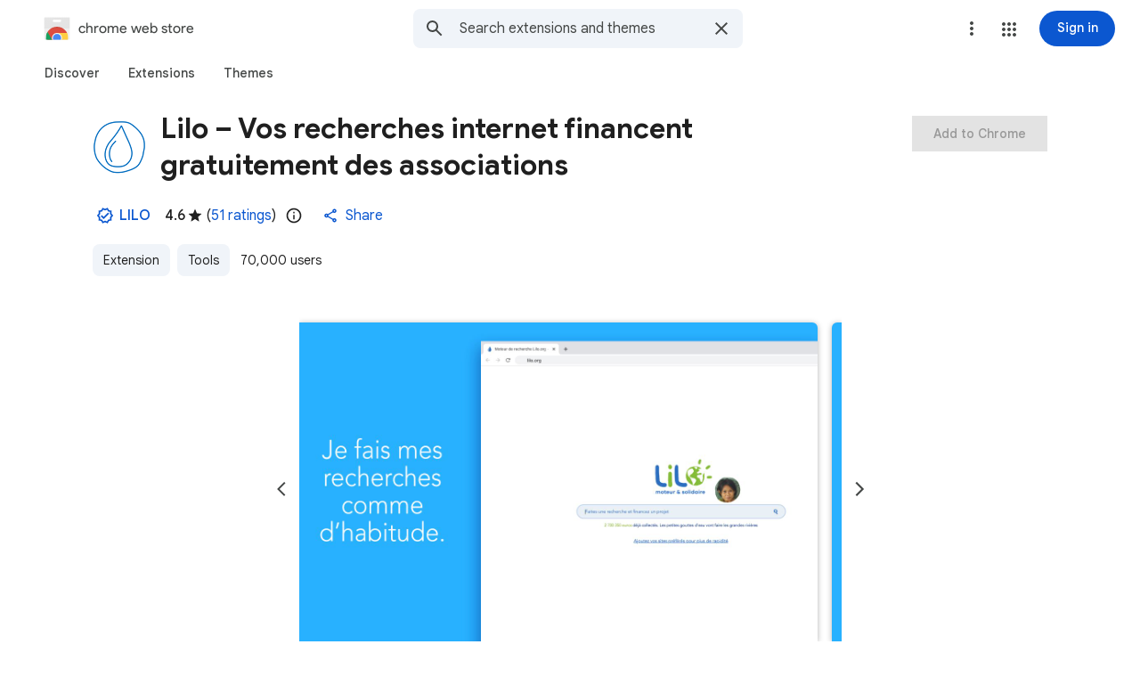

--- FILE ---
content_type: image/svg+xml
request_url: https://fonts.gstatic.com/s/i/productlogos/chrome_store/v7/192px.svg
body_size: 533
content:
<svg xmlns="http://www.w3.org/2000/svg" xmlns:xlink="http://www.w3.org/1999/xlink" height="192" viewBox="0 0 192 192" width="192"><path d="M0 0h192v192H0z" fill="none"/><defs><path d="M8 20v140c0 6.6 5.4 12 12 12h152c6.6 0 12-5.4 12-12V20H8zm108 32H76c-4.42 0-8-3.58-8-8s3.58-8 8-8h40c4.42 0 8 3.58 8 8s-3.58 8-8 8z" id="a"/></defs><clipPath id="b"><use overflow="visible" xlink:href="#a"/></clipPath><path clip-path="url(#b)" d="M8 20h176v152H8z" fill="#eee"/><path clip-path="url(#b)" d="M116 36H76c-4.42 0-8 3.58-8 8s3.58 8 8 8h40c4.42 0 8-3.58 8-8s-3.58-8-8-8z" fill="#fff"/><g clip-path="url(#b)"><defs><circle cx="96" cy="160" id="c" r="76"/></defs><clipPath id="d"><use overflow="visible" xlink:href="#c"/></clipPath><path clip-path="url(#d)" d="M32.07 84v93.27h34.01L96 125.45h76V84zm0 0v93.27h34.01L96 125.45h76V84z" fill="#DB4437"/><path clip-path="url(#d)" d="M20 236h72.34l33.58-33.58v-25.14l-59.84-.01L20 98.24zm0 0h72.34l33.58-33.58v-25.14l-59.84-.01L20 98.24z" fill="#0F9D58"/><path clip-path="url(#d)" d="M96 125.45l29.92 51.82L92.35 236H172V125.45zm0 0l29.92 51.82L92.35 236H172V125.45z" fill="#FFCD40"/><g clip-path="url(#d)"><circle cx="96" cy="160" fill="#F1F1F1" r="34.55"/><circle cx="96" cy="160" fill="#4285F4" r="27.64"/></g></g><path clip-path="url(#b)" d="M8 20h176v76H8z" fill="#212121" fill-opacity=".05"/><path d="M8 95h176v1H8z" fill="#212121" fill-opacity=".02"/><path d="M8 96h176v1H8z" fill="#fff" fill-opacity=".05"/><path d="M116 52H76c-4.25 0-7.72-3.32-7.97-7.5-.02.17-.03.33-.03.5 0 4.42 3.58 8 8 8h40c4.42 0 8-3.58 8-8 0-.17-.01-.33-.03-.5-.25 4.18-3.72 7.5-7.97 7.5zM8 20v1h176v-1H8z" fill="#212121" fill-opacity=".02"/><path d="M76 36h40c4.25 0 7.72 3.32 7.97 7.5.01-.17.03-.33.03-.5 0-4.42-3.58-8-8-8H76c-4.42 0-8 3.58-8 8 0 .17.01.33.03.5.25-4.18 3.72-7.5 7.97-7.5zm96 135H20c-6.6 0-12-5.4-12-12v1c0 6.6 5.4 12 12 12h152c6.6 0 12-5.4 12-12v-1c0 6.6-5.4 12-12 12z" fill="#231F20" fill-opacity=".1"/><radialGradient cx="7.502" cy="19.344" gradientUnits="userSpaceOnUse" id="e" r="227.596"><stop offset="0" stop-color="#fff" stop-opacity=".1"/><stop offset="1" stop-color="#fff" stop-opacity="0"/></radialGradient><path d="M8 20v140c0 6.6 5.4 12 12 12h152c6.6 0 12-5.4 12-12V20H8zm108 32H76c-4.42 0-8-3.58-8-8s3.58-8 8-8h40c4.42 0 8 3.58 8 8s-3.58 8-8 8z" fill="url(#e)"/></svg>